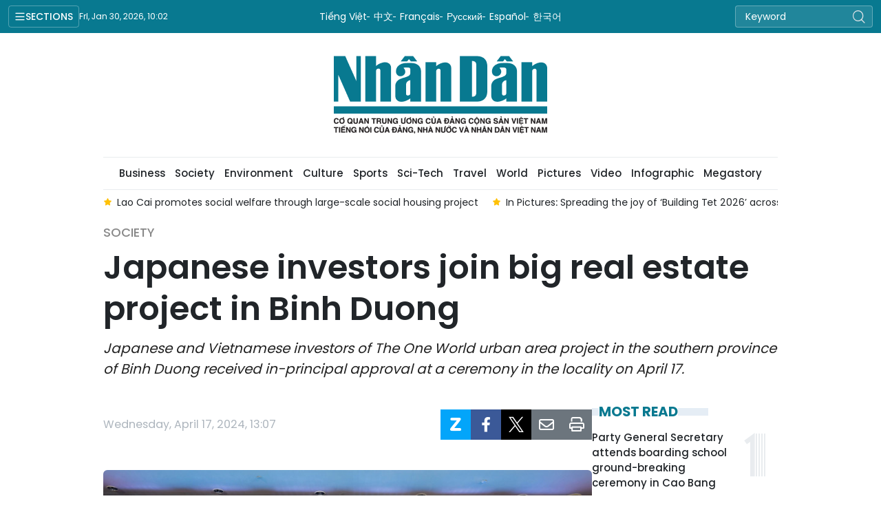

--- FILE ---
content_type: text/html;charset=utf-8
request_url: https://en.nhandan.vn/japanese-investors-join-big-real-estate-project-in-binh-duong-post134927.html
body_size: 15524
content:
<!DOCTYPE html> <html lang="en" class="languages en"> <head> <title>Japanese investors join big real estate project in Binh Duong | Nhan Dan Online</title> <meta name="description" content="Japanese and Vietnamese investors of The One World urban area project in the southern province of Binh Duong received in-principal approval at a ceremony in the locality on April 17."/> <meta name="keywords" content=""/> <meta name="news_keywords" content=""/> <meta http-equiv="Content-Type" content="text/html; charset=utf-8" /> <meta http-equiv="X-UA-Compatible" content="IE=edge"/> <meta http-equiv="refresh" content="1800" /> <meta name="revisit-after" content="1 days" /> <meta name="viewport" content="width=device-width, initial-scale=1"> <meta http-equiv="content-language" content="vi" /> <meta name="format-detection" content="telephone=no"/> <meta name="format-detection" content="address=no"/> <meta name="apple-mobile-web-app-capable" content="yes"> <meta name="apple-mobile-web-app-status-bar-style" content="black"> <meta name="apple-mobile-web-app-title" content="Nhan Dan Online"/> <meta name="referrer" content="no-referrer-when-downgrade"/> <link rel="shortcut icon" href="https://cdn.nhandan.vn/assets/web/styles/img/favicon.ico" type="image/x-icon" /> <link rel="preconnect" href="https://en-cdn.nhandan.vn"/> <link rel="dns-prefetch" href="https://en-cdn.nhandan.vn"/> <link rel="preconnect" href="//www.google-analytics.com" /> <link rel="preconnect" href="//www.googletagmanager.com" /> <link rel="preconnect" href="//stc.za.zaloapp.com" /> <link rel="preconnect" href="//fonts.googleapis.com" /> <link rel="preconnect" href="//pagead2.googlesyndication.com"/> <link rel="preconnect" href="//tpc.googlesyndication.com"/> <link rel="preconnect" href="//securepubads.g.doubleclick.net"/> <link rel="preconnect" href="//accounts.google.com"/> <link rel="preconnect" href="//adservice.google.com"/> <link rel="preconnect" href="//adservice.google.com.vn"/> <link rel="preconnect" href="//www.googletagservices.com"/> <link rel="preconnect" href="//partner.googleadservices.com"/> <link rel="preconnect" href="//tpc.googlesyndication.com"/> <link rel="preconnect" href="//za.zdn.vn"/> <link rel="preconnect" href="//sp.zalo.me"/> <link rel="preconnect" href="//connect.facebook.net"/> <link rel="preconnect" href="//www.facebook.com"/> <link rel="dns-prefetch" href="//www.google-analytics.com" /> <link rel="dns-prefetch" href="//www.googletagmanager.com" /> <link rel="dns-prefetch" href="//stc.za.zaloapp.com" /> <link rel="dns-prefetch" href="//fonts.googleapis.com" /> <link rel="dns-prefetch" href="//pagead2.googlesyndication.com"/> <link rel="dns-prefetch" href="//tpc.googlesyndication.com"/> <link rel="dns-prefetch" href="//securepubads.g.doubleclick.net"/> <link rel="dns-prefetch" href="//accounts.google.com"/> <link rel="dns-prefetch" href="//adservice.google.com"/> <link rel="dns-prefetch" href="//adservice.google.com.vn"/> <link rel="dns-prefetch" href="//www.googletagservices.com"/> <link rel="dns-prefetch" href="//partner.googleadservices.com"/> <link rel="dns-prefetch" href="//tpc.googlesyndication.com"/> <link rel="dns-prefetch" href="//za.zdn.vn"/> <link rel="dns-prefetch" href="//sp.zalo.me"/> <link rel="dns-prefetch" href="//connect.facebook.net"/> <link rel="dns-prefetch" href="//www.facebook.com"/> <link rel="dns-prefetch" href="//graph.facebook.com"/> <link rel="dns-prefetch" href="//static.xx.fbcdn.net"/> <link rel="dns-prefetch" href="//staticxx.facebook.com"/> <script> var cmsConfig = { domainDesktop: 'https://en.nhandan.vn', domainMobile: 'https://en.nhandan.vn', domainApi: 'https://en-api.nhandan.vn', domainStatic: 'https://en-cdn.nhandan.vn', domainLog: 'https://en-log.nhandan.vn', googleAnalytics: 'G-1CB1ZMN7J4,UA-88665205-1', siteId: 0, pageType: 1, objectId: 134927, adsZone: 3, adsLazy: true, antiAdblock: true, }; if (window.location.protocol !== 'https:' && window.location.hostname.indexOf('nhandan.vn') !== -1) { window.location = 'https://' + window.location.hostname + window.location.pathname + window.location.hash; } var USER_AGENT=window.navigator&&window.navigator.userAgent||"",IS_MOBILE=/Android|webOS|iPhone|iPod|BlackBerry|Windows Phone|IEMobile|Mobile Safari|Opera Mini/i.test(USER_AGENT),IS_REDIRECT=!1;function setCookie(e,o,i){var n=new Date,i=(n.setTime(n.getTime()+24*i*60*60*1e3),"expires="+n.toUTCString());document.cookie=e+"="+o+"; "+i+";path=/;"}function getCookie(e){var o=document.cookie.indexOf(e+"="),i=o+e.length+1;return!o&&e!==document.cookie.substring(0,e.length)||-1===o?null:(-1===(e=document.cookie.indexOf(";",i))&&(e=document.cookie.length),unescape(document.cookie.substring(i,e)))}IS_MOBILE&&getCookie("isDesktop")&&(setCookie("isDesktop",1,-1),window.location=window.location.pathname+window.location.search,IS_REDIRECT=!0); </script> <script> if(USER_AGENT && USER_AGENT.indexOf("facebot") <= 0 && USER_AGENT.indexOf("facebookexternalhit") <= 0) { var query = ''; var hash = ''; if (window.location.search) query = window.location.search; if (window.location.hash) hash = window.location.hash; var canonicalUrl = 'https://en.nhandan.vn/japanese-investors-join-big-real-estate-project-in-binh-duong-post134927.html' + query + hash ; var curUrl = decodeURIComponent(window.location.href); if(!location.port && curUrl != canonicalUrl){ window.location.replace(canonicalUrl); } } </script> <meta name="author" content="Nhan Dan Online" /> <meta name="copyright" content="Copyright © 2026 by Nhan Dan Online" /> <meta name="RATING" content="GENERAL" /> <meta name="GENERATOR" content="Nhan Dan Online" /> <meta content="Nhan Dan Online" itemprop="sourceOrganization" name="source"/> <meta content="news" itemprop="genre" name="medium"/> <meta name="robots" content="noarchive, max-image-preview:large, index, follow" /> <meta name="GOOGLEBOT" content="noarchive, max-image-preview:large, index, follow" /> <link rel="canonical" href="https://en.nhandan.vn/japanese-investors-join-big-real-estate-project-in-binh-duong-post134927.html" /> <meta property="og:site_name" content="Nhan Dan Online"/> <meta property="og:rich_attachment" content="true"/> <meta property="og:type" content="article"/> <meta property="og:url" content="https://en.nhandan.vn/japanese-investors-join-big-real-estate-project-in-binh-duong-post134927.html"/> <meta property="og:image" content="https://en-cdn.nhandan.vn/images/[base64]/kim-oanh-group-ky-ket-hop-tac-dau-tu-voi-3-doi-tac-cua-nhat-5934.jpg.webp"/> <meta property="og:image:width" content="1200"/> <meta property="og:image:height" content="630"/> <meta property="og:title" content="Japanese investors join big real estate project in Binh Duong"/> <meta property="og:description" content="Japanese and Vietnamese investors of The One World urban area project in the southern province of Binh Duong received in-principal approval at a ceremony in the locality on April 17."/> <meta name="twitter:card" value="summary"/> <meta name="twitter:url" content="https://en.nhandan.vn/japanese-investors-join-big-real-estate-project-in-binh-duong-post134927.html"/> <meta name="twitter:title" content="Japanese investors join big real estate project in Binh Duong"/> <meta name="twitter:description" content="Japanese and Vietnamese investors of The One World urban area project in the southern province of Binh Duong received in-principal approval at a ceremony in the locality on April 17."/> <meta name="twitter:image" content="https://en-cdn.nhandan.vn/images/[base64]/kim-oanh-group-ky-ket-hop-tac-dau-tu-voi-3-doi-tac-cua-nhat-5934.jpg.webp"/> <meta name="twitter:site" content="@Nhan Dan Online"/> <meta name="twitter:creator" content="@Nhan Dan Online"/> <meta property="article:publisher" content="https://www.facebook.com/nhandandientutiengviet" /> <meta property="article:tag" content="''"/> <meta property="article:section" content="Business,Society" /> <meta property="article:published_time" content="2024-04-17T20:07:11+07:00"/> <meta property="article:modified_time" content="2024-04-17T23:06:35+07:00"/> <script type="application/ld+json"> { "@context": "http://schema.org", "@type": "Organization", "name": "Nhan Dan Online", "url": "https://en.nhandan.vn", "logo": "https://en-cdn.nhandan.vn/assets/web/styles/img/logo.png", "foundingDate": "1951", "founders": [ { "@type": "Person", "name": "Cơ quan Trung ương của Đảng Cộng sản Việt Nam, Tiếng nói của Đảng, Nhà nước và nhân dân Việt Nam" } ], "address": [ { "@type": "PostalAddress", "streetAddress": "71 Hàng Trống, Hà Nội", "addressLocality": "Hà Nội City", "addressRegion": "Northeast", "postalCode": "100000", "addressCountry": "VNM" } ], "contactPoint": [ { "@type": "ContactPoint", "telephone": "+84-243-825-4231", "contactType": "customer service" }, { "@type": "ContactPoint", "telephone": "+84-243-825-4232", "contactType": "customer service" } ], "sameAs": ["https://www.facebook.com/nhandandientutiengviet", "https://www.youtube.com/@radionhandan", "https://www.youtube.com/@baonhandanmedia"] } </script> <script type="application/ld+json"> { "@context" : "https://schema.org", "@type" : "WebSite", "name": "Nhan Dan Online", "url": "https://en.nhandan.vn", "alternateName" : "Báo Nhân Dân, Cơ quan của Cơ quan Trung ương của Đảng Cộng sản Việt Nam, Tiếng nói của Đảng, Nhà nước và nhân dân Việt Nam", "potentialAction": { "@type": "SearchAction", "target": { "@type": "EntryPoint", "urlTemplate": "https://en.nhandan.vn/search/?q={search_term_string}" }, "query-input": "required name=search_term_string" } } </script> <script type="application/ld+json"> { "@context":"http://schema.org", "@type":"BreadcrumbList", "itemListElement":[ { "@type":"ListItem", "position":1, "item":{ "@id":"https://en.nhandan.vn/society/", "name":"Society" } } ] } </script> <script type="application/ld+json"> { "@context": "http://schema.org", "@type": "NewsArticle", "mainEntityOfPage":{ "@type":"WebPage", "@id":"https://en.nhandan.vn/japanese-investors-join-big-real-estate-project-in-binh-duong-post134927.html" }, "headline": "Japanese investors join big real estate project in Binh Duong", "description": "Japanese and Vietnamese investors of The One World urban area project in the southern province of Binh Duong received in-principal approval at a ceremony in the locality on April 17.", "image": { "@type": "ImageObject", "url": "https://en-cdn.nhandan.vn/images/[base64]/kim-oanh-group-ky-ket-hop-tac-dau-tu-voi-3-doi-tac-cua-nhat-5934.jpg.webp", "width" : 1200, "height" : 675 }, "datePublished": "2024-04-17T20:07:11+07:00", "dateModified": "2024-04-17T23:06:35+07:00", "author": { "@type": "Person", "name": "" }, "publisher": { "@type": "Organization", "name": "Nhan Dan Online", "logo": { "@type": "ImageObject", "url": "https://en-cdn.nhandan.vn/assets/web/styles/img/logo.png" } } } </script> <link rel="preload" href="https://en-cdn.nhandan.vn/assets/web/styles/css/main.min-1.0.21.css" as="style"> <link rel="preload" href="https://en-cdn.nhandan.vn/assets/web/js/main.min-1.0.17.js" as="script"> <link rel="preload" href="https://en-cdn.nhandan.vn/assets/web/js/detail.min-1.0.7.js" as="script"> <link id="cms-style" rel="stylesheet" href="https://en-cdn.nhandan.vn/assets/web/styles/css/main.min-1.0.21.css"> <script type="text/javascript"> var _metaOgUrl = 'https://en.nhandan.vn/japanese-investors-join-big-real-estate-project-in-binh-duong-post134927.html'; var page_title = document.title; var tracked_url = window.location.pathname + window.location.search + window.location.hash; var cate_path = 'society'; if (cate_path.length > 0) { tracked_url = "/" + cate_path + tracked_url; } </script> <script async="" src="https://www.googletagmanager.com/gtag/js?id=G-1CB1ZMN7J4"></script> <script> window.dataLayer = window.dataLayer || []; function gtag(){dataLayer.push(arguments);} gtag('js', new Date()); gtag('config', 'G-1CB1ZMN7J4', {page_path: tracked_url}); gtag('config', 'UA-88665205-1', {page_path: tracked_url}); </script> <script>window.dataLayer = window.dataLayer || [];dataLayer.push({'pageCategory': '/society'});</script> <script> window.dataLayer = window.dataLayer || []; dataLayer.push({ 'event': 'Pageview', 'articleId': '134927', 'articleTitle': 'Japanese investors join big real estate project in Binh Duong', 'articleCategory': 'Business,Society', 'articleAlowAds': true, 'articleType': 'detail\-normal', 'articlePublishDate': '2024-04-17T20:07:11+07:00', 'articleThumbnail': 'https://en-cdn.nhandan.vn/images/[base64]/kim-oanh-group-ky-ket-hop-tac-dau-tu-voi-3-doi-tac-cua-nhat-5934.jpg.webp', 'articleShortUrl': 'https://en.nhandan.vn/japanese-investors-join-big-real-estate-project-in-binh-duong-post134927.html', 'articleFullUrl': 'https://en.nhandan.vn/japanese-investors-join-big-real-estate-project-in-binh-duong-post134927.html', }); </script> <script type='text/javascript'> gtag('event', 'article_page',{ 'articleId': '134927', 'articleTitle': 'Japanese investors join big real estate project in Binh Duong', 'articleCategory': 'Business,Society', 'articleAlowAds': true, 'articleType': 'detail\-normal', 'articlePublishDate': '2024-04-17T20:07:11+07:00', 'articleThumbnail': 'https://en-cdn.nhandan.vn/images/[base64]/kim-oanh-group-ky-ket-hop-tac-dau-tu-voi-3-doi-tac-cua-nhat-5934.jpg.webp', 'articleShortUrl': 'https://en.nhandan.vn/japanese-investors-join-big-real-estate-project-in-binh-duong-post134927.html', 'articleFullUrl': 'https://en.nhandan.vn/japanese-investors-join-big-real-estate-project-in-binh-duong-post134927.html', }); </script> <script type="text/javascript"> (function() { var _sf_async_config = window._sf_async_config = (window._sf_async_config || {}); _sf_async_config.uid = 66981; _sf_async_config.domain = 'nhandan.vn'; _sf_async_config.flickerControl = false; _sf_async_config.useCanonical = true; _sf_async_config.useCanonicalDomain = true; _sf_async_config.sections = 'Business,Society'; _sf_async_config.authors = ''; function loadChartbeat() { var e = document.createElement('script'); var n = document.getElementsByTagName('script')[0]; e.type = 'text/javascript'; e.async = true; e.src = '//static.chartbeat.com/js/chartbeat.js';; n.parentNode.insertBefore(e, n); } loadChartbeat(); })(); </script> <script async src="//static.chartbeat.com/js/chartbeat_mab.js"></script> <script async src="https://sp.zalo.me/plugins/sdk.js"></script> </head> <body class="detail-normal"> <div id="sdaWeb_SdaMasthead" class="rennab rennab-top" data-platform="1" data-position="Web_SdaMasthead" style="display:none"> </div> <header class="site-header"> <div class="topnav"> <p class="menu">Sections</p> <time class="time" id="today"></time> <a href="/" class="logo" title="Nhan Dan Online">Nhan Dan Online</a> <div class="language"> <a href="https://nhandan.vn/" target="_blank" title="Tiếng Việt">Tiếng Việt</a> <a href="https://cn.nhandan.vn" target="_blank" title="中文">中文</a> <a href="https://fr.nhandan.vn" target="_blank" title="Français">Français</a> <a href="https://ru.nhandan.vn" target="_blank" title="Русский">Русский</a> <a href="https://es.nhandan.vn" target="_blank" title="Español">Español</a> <a href="https://kr.nhandan.vn" target="_blank" title="한국어">한국어</a> </div> <div class="search-form"> <input class="txtsearch" placeholder="Keyword"/> <i class="ic-search btn_search"></i> </div> </div> <div class="navigation"> <div class="wrapper"> <ul class="menu"> <li> <a class="" href="https://en.nhandan.vn/politics/" title="Politics">Politics</a> <i class="ic-right"></i> <ul class="sub-menu"> <li> <a href="https://en.nhandan.vn/domestic/" title="Domestic">Domestic</a> </li> <li> <a href="https://en.nhandan.vn/vietnam-world/" title="Viet Nam &amp; World">Viet Nam &amp; World</a> </li> <li> <a href="https://en.nhandan.vn/overseas-vietnamese/" title="Overseas Vietnamese">Overseas Vietnamese</a> </li> </ul> </li> <li> <a class="" href="https://en.nhandan.vn/opinions/" title="Opinions">Opinions</a> <i class="ic-right"></i> <ul class="sub-menu"> <li> <a href="https://en.nhandan.vn/talk/" title="Talk">Talk</a> </li> <li> <a href="https://en.nhandan.vn/editorial/" title="Editorial">Editorial</a> </li> </ul> </li> <li> <a class="" href="https://en.nhandan.vn/business/" title="Business">Business</a> <i class="ic-right"></i> <ul class="sub-menu"> <li> <a href="https://en.nhandan.vn/policy/" title="Policy">Policy</a> </li> <li> <a href="https://en.nhandan.vn/market/" title="Market">Market</a> </li> </ul> </li> <li> <a class="active" href="https://en.nhandan.vn/society/" title="Society">Society</a> <i class="ic-right"></i> <ul class="sub-menu"> <li> <a href="https://en.nhandan.vn/education/" title="Education">Education</a> </li> <li> <a href="https://en.nhandan.vn/health/" title="Health">Health</a> </li> </ul> </li> <li> <a class="" href="https://en.nhandan.vn/environment/" title="Environment">Environment</a> </li> <li> <a class="" href="https://en.nhandan.vn/culture/" title="Culture">Culture</a> <i class="ic-right"></i> <ul class="sub-menu"> <li> <a href="https://en.nhandan.vn/cutural-exchange/" title="Cutural Exchange">Cutural Exchange</a> </li> <li> <a href="https://en.nhandan.vn/lifestyle/" title="Lifestyle">Lifestyle</a> </li> <li> <a href="https://en.nhandan.vn/features/" title="Features">Features</a> </li> </ul> </li> <li> <a class="" href="https://en.nhandan.vn/sports/" title="Sports">Sports</a> <i class="ic-right"></i> <ul class="sub-menu"> <li> <a href="https://en.nhandan.vn/events/" title="Events">Events</a> </li> <li> <a href="https://en.nhandan.vn/personalities/" title="Personalities">Personalities</a> </li> </ul> </li> <li> <a class="" href="https://en.nhandan.vn/sci-tech/" title="Sci-Tech">Sci-Tech</a> <i class="ic-right"></i> <ul class="sub-menu"> <li> <a href="https://en.nhandan.vn/science/" title="Science">Science</a> </li> <li> <a href="https://en.nhandan.vn/technology/" title="Technology">Technology</a> </li> </ul> </li> <li> <a class="" href="https://en.nhandan.vn/travel/" title="Travel">Travel</a> <i class="ic-right"></i> <ul class="sub-menu"> <li> <a href="https://en.nhandan.vn/destination/" title="Destination">Destination</a> </li> <li> <a href="https://en.nhandan.vn/food/" title="Food">Food</a> </li> </ul> </li> <li> <a class="" href="https://en.nhandan.vn/world/" title="World">World</a> <i class="ic-right"></i> <ul class="sub-menu"> <li> <a href="https://en.nhandan.vn/commentary/" title="Commentary">Commentary</a> </li> <li> <a href="https://en.nhandan.vn/asean/" title="ASEAN">ASEAN</a> </li> </ul> </li> <li> <a class="" href="https://en.nhandan.vn/pictures/" title="Pictures">Pictures</a> </li> <li> <a class="" href="https://en.nhandan.vn/video/" title="Video">Video</a> </li> <li> <a class="" href="https://en.nhandan.vn/infographic/" title="Infographic">Infographic</a> </li> <li> <a class="" href="https://en.nhandan.vn/mega-story/" title="Megastory">Megastory</a> </li> <li> <a class="" href="https://en.nhandan.vn/vietnamese-national-brands/" title="Vietnamese National Brands">Vietnamese National Brands</a> </li> <li> <a href="/about-us.html" title="About Us">About Us</a> </li> </ul> </div> </div> <a class="nhandan-logo" href="/" title="Nhan Dan Online">Nhan Dan Online</a> <div class="wrapper-menu"> <ul class="menu container"> <li><a href="/" title="Home"><i class="ic-home"></i></a></li> <li> <a class="" href="https://en.nhandan.vn/politics/" title="Politics">Politics</a> <ul class="sub-menu"> <li> <a href="https://en.nhandan.vn/domestic/" title="Domestic">Domestic</a> </li> <li> <a href="https://en.nhandan.vn/vietnam-world/" title="Viet Nam &amp; World">Viet Nam &amp; World</a> </li> <li> <a href="https://en.nhandan.vn/overseas-vietnamese/" title="Overseas Vietnamese">Overseas Vietnamese</a> </li> </ul> </li> <li> <a class="" href="https://en.nhandan.vn/opinions/" title="Opinions">Opinions</a> <ul class="sub-menu"> <li> <a href="https://en.nhandan.vn/editorial/" title="Editorial">Editorial</a> </li> <li> <a href="https://en.nhandan.vn/talk/" title="Talk">Talk</a> </li> </ul> </li> <li> <a class="" href="https://en.nhandan.vn/business/" title="Business">Business</a> <ul class="sub-menu"> <li> <a href="https://en.nhandan.vn/policy/" title="Policy">Policy</a> </li> <li> <a href="https://en.nhandan.vn/market/" title="Market">Market</a> </li> </ul> </li> <li> <a class="active" href="https://en.nhandan.vn/society/" title="Society">Society</a> <ul class="sub-menu"> <li> <a href="https://en.nhandan.vn/education/" title="Education">Education</a> </li> <li> <a href="https://en.nhandan.vn/health/" title="Health">Health</a> </li> </ul> </li> <li> <a class="" href="https://en.nhandan.vn/environment/" title="Environment">Environment</a> </li> <li> <a class="" href="https://en.nhandan.vn/culture/" title="Culture">Culture</a> <ul class="sub-menu"> <li> <a href="https://en.nhandan.vn/cutural-exchange/" title="Cutural Exchange">Cutural Exchange</a> </li> <li> <a href="https://en.nhandan.vn/lifestyle/" title="Lifestyle">Lifestyle</a> </li> <li> <a href="https://en.nhandan.vn/features/" title="Features">Features</a> </li> </ul> </li> <li> <a class="" href="https://en.nhandan.vn/sports/" title="Sports">Sports</a> <ul class="sub-menu"> <li> <a href="https://en.nhandan.vn/events/" title="Events">Events</a> </li> <li> <a href="https://en.nhandan.vn/personalities/" title="Personalities">Personalities</a> </li> </ul> </li> <li> <a class="" href="https://en.nhandan.vn/sci-tech/" title="Sci-Tech">Sci-Tech</a> <ul class="sub-menu"> <li> <a href="https://en.nhandan.vn/science/" title="Science">Science</a> </li> <li> <a href="https://en.nhandan.vn/technology/" title="Technology">Technology</a> </li> </ul> </li> <li> <a class="" href="https://en.nhandan.vn/travel/" title="Travel">Travel</a> <ul class="sub-menu"> <li> <a href="https://en.nhandan.vn/destination/" title="Destination">Destination</a> </li> <li> <a href="https://en.nhandan.vn/food/" title="Food">Food</a> </li> </ul> </li> <li> <a class="" href="https://en.nhandan.vn/world/" title="World">World</a> <ul class="sub-menu"> <li> <a href="https://en.nhandan.vn/commentary/" title="Commentary">Commentary</a> </li> <li> <a href="https://en.nhandan.vn/asean/" title="ASEAN">ASEAN</a> </li> </ul> </li> <li> <a class="" href="https://en.nhandan.vn/pictures/" title="Pictures">Pictures</a> </li> <li> <a class="" href="https://en.nhandan.vn/video/" title="Video">Video</a> </li> <li> <a class="" href="https://en.nhandan.vn/infographic/" title="Infographic">Infographic</a> </li> <li> <a class="" href="https://en.nhandan.vn/mega-story/" title="Megastory">Megastory</a> </li> </ul> </div> <div class="container"> <div class="news swiper"> <div class="swiper-wrapper"> <a href="https://en.nhandan.vn/state-president-offers-incense-in-tribute-to-late-party-state-leaders-post158499.html" class="swiper-slide text cms-link" title="State President offers incense in tribute to late Party, State leaders">State President offers incense in tribute to late Party, State leaders</a> <a href="https://en.nhandan.vn/viet-nam-makes-efforts-to-build-equitable-high-quality-effective-and-sustainable-healthcare-system-post158493.html" class="swiper-slide text cms-link" title="Viet Nam makes efforts to build equitable, high-quality, effective and sustainable healthcare system">Viet Nam makes efforts to build equitable, high-quality, effective and sustainable healthcare system</a> <a href="https://en.nhandan.vn/lao-cai-promotes-social-welfare-through-large-scale-social-housing-project-post158463.html" class="swiper-slide text cms-link" title="Lao Cai promotes social welfare through large-scale social housing project">Lao Cai promotes social welfare through large-scale social housing project</a> <a href="https://en.nhandan.vn/in-pictures-spreading-the-joy-of-building-tet-2026-across-construction-sites-in-ha-noi-post158477.html" class="swiper-slide text cms-link" title="In Pictures: Spreading the joy of ‘Building Tet 2026’ across construction sites in Ha Noi">In Pictures: Spreading the joy of ‘Building Tet 2026’ across construction sites in Ha Noi</a> <a href="https://en.nhandan.vn/party-general-secretary-attends-boarding-school-ground-breaking-ceremony-in-cao-bang-post158433.html" class="swiper-slide text cms-link" title="Party General Secretary attends boarding school ground-breaking ceremony in Cao Bang">Party General Secretary attends boarding school ground-breaking ceremony in Cao Bang</a> </div> </div> </div> </header> <div class="site-body"> <div id="sdaWeb_SdaBackground" class="rennab " data-platform="1" data-position="Web_SdaBackground" style="display:none"> </div> <div class="container"> <div id="sdaWeb_SdaTop" class="rennab " data-platform="1" data-position="Web_SdaTop" style="display:none"> </div> <div class="article"> <div class="breadcrumb breadcrumb-detail"> <h2 class="main"> <a href="https://en.nhandan.vn/society/" title="Society" class="active">Society</a> </h2> </div> <div class="article__header"> <h1 class="article__title cms-title"> Japanese investors join big real estate project in Binh Duong </h1> <div class="article__sapo cms-desc"> Japanese and Vietnamese investors of The One World urban area project in the southern province of Binh Duong received in-principal approval at a ceremony in the locality on April 17. </div> <div id="sdaWeb_SdaArticleAfterSapo" class="rennab " data-platform="1" data-position="Web_SdaArticleAfterSapo" style="display:none"> </div> </div> <div class="col"> <div class="main-col content-col"> <div class="article__meta"> <time class="time" datetime="2024-04-17T20:07:11+07:00" data-time="1713359231" data-format="long">Wednesday, April 17, 2024 20:07</time> <meta class="cms-date" itemprop="datePublished" content="2024-04-17T20:07:11+07:00"> <div class="features article__social"> <a href="javascript:void(0);" class="zalo zalo-share-button" title="Zalo" data-href="https://en.nhandan.vn/japanese-investors-join-big-real-estate-project-in-binh-duong-post134927.html" data-oaid="342066505784138899" data-layout="1" data-color="blue" data-customize="true"> <i class="ic-zalo"></i></a> <a href="javascript:void(0);" class="item fb" data-href="https://en.nhandan.vn/japanese-investors-join-big-real-estate-project-in-binh-duong-post134927.html" data-rel="facebook" title="Facebook"><i class="ic-facebook"></i></a> <a href="javascript:void(0);" class="item twitter" data-href="https://en.nhandan.vn/japanese-investors-join-big-real-estate-project-in-binh-duong-post134927.html" data-rel="twitter" title="Twitter"><i class="ic-twitter"></i></a> <a href="javascript:void(0);" class="mail sendmail" data-href="https://en.nhandan.vn/japanese-investors-join-big-real-estate-project-in-binh-duong-post134927.html" title="Gửi mail"><i class="ic-email"></i></a> <a href="javascript:void(0);" class="print sendprint" title="Print" data-href="/print.html?id=134927"> <i class="ic-print"></i></a> </div> </div> <figure class="article__avatar "> <img class="cms-photo" src="https://en-cdn.nhandan.vn/images/[base64]/kim-oanh-group-ky-ket-hop-tac-dau-tu-voi-3-doi-tac-cua-nhat-5934.jpg" alt="The signing ceremony of cooperation agreement to develop the One World urban area project in Binh Duong province. (Photo: hanoimoi.vn)" cms-photo-caption="The signing ceremony of cooperation agreement to develop the One World urban area project in Binh Duong province. (Photo: hanoimoi.vn)"/> <figcaption>The signing ceremony of cooperation agreement to develop the One World urban area project in Binh Duong province. (Photo: hanoimoi.vn)</figcaption> </figure> <div id="sdaWeb_SdaArticleAfterAvatar" class="rennab " data-platform="1" data-position="Web_SdaArticleAfterAvatar" style="display:none"> </div> <div class="article__body zce-content-body cms-body" itemprop="articleBody"> <p>The over-1-billion-USD project is one of the real estate sector having a clean land fund of nearly 50 ha in Thuan An city, adjacent to Ho Chi Minh City.</p>
<p>Three Japanese companies namely Sumitomo Forestry Group, Kumagai Gumi Co., Ltd, and NTT Urban Development Corporation make up a total of 49% of the shares in the project, while the rest come from their Vietnamese partner - the Kim Oanh Real Estate Group.</p>
<p>The project is divided into six sub-projects. Key facilities including a conference and exhibition centre, an AEON shopping centre, five-star hotels, and an international school will be constructed in advance.</p>
<div class="sda_middle"> <div id="sdaWeb_SdaArticleMiddle" class="rennab fyi" data-platform="1" data-position="Web_SdaArticleMiddle"> </div>
</div>
<p>Japanese Consul General in HCM City Ono Masuo said the development of large-scale urban areas contributes to building a sustainable city and supporting carbon neutrality efforts.</p>
<p>The common goal and also the top priority of these investors is to contribute to realising a prosperous society by providing safe and high-quality housing and jointly developing a large-scale mixed-use shopping centre in Binh Duong, he said.</p>
<div class="sda_middle"> <div id="sdaWeb_SdaArticleMiddle1" class="rennab fyi" data-platform="1" data-position="Web_SdaArticleMiddle1"> </div>
</div>
<p>The project will bring about a sustainable and environmentally friendly business model, creating a prosperous and sustainable future through applying information technology, communication, or advanced environmental technologies, contributing to the locality’s economic development.</p>
<p>Chairman of the provincial People’s Committee Vo Van Minh expressed his belief that the project will help change the urban landscape of Thuan An city and the southern urban area of the province in general.</p> <div class="article__source"> <div class="source"> <span class="name">VNA </span> </div> </div> <div id="sdaWeb_SdaArticleAfterBody" class="rennab " data-platform="1" data-position="Web_SdaArticleAfterBody" style="display:none"> </div> </div> <div class="article-footer"> <div class="related-news"> <h3 class="box-heading"> <span class="title">Related News</span> </h3> <div class="box-content" data-source="related-news"> <article class="story"> <h2 class="story__heading" data-tracking="129212"> <a class=" cms-link" href="https://en.nhandan.vn/binh-duong-hosts-meet-japan-2023-programme-post129212.html" title="Binh Duong hosts Meet Japan 2023 programme"> Binh Duong hosts Meet Japan 2023 programme </a> </h2> </article> <article class="story"> <h2 class="story__heading" data-tracking="126304"> <a class=" cms-link" href="https://en.nhandan.vn/binh-duong-and-japan-cooperate-to-deploy-smart-city-and-industrial-park-applications-post126304.html" title="Binh Duong and Japan cooperate to deploy smart city and industrial park applications"> Binh Duong and Japan cooperate to deploy smart city and industrial park applications </a> </h2> </article> <article class="story"> <h2 class="story__heading" data-tracking="112067"> <a class=" cms-link" href="https://en.nhandan.vn/binh-duong-province-hopes-for-stronger-ties-with-japan-post112067.html" title="Binh Duong province hopes for stronger ties with Japan"> Binh Duong province hopes for stronger ties with Japan </a> </h2> </article> </div> </div> <div id="sdaWeb_SdaArticleAfterRelated" class="rennab " data-platform="1" data-position="Web_SdaArticleAfterRelated" style="display:none"> </div> <div class="article-comment" data-id="134927" data-type="20"></div> <div id="sdaWeb_SdaArticleAfterComment" class="rennab " data-platform="1" data-position="Web_SdaArticleAfterComment" style="display:none"> </div> </div> </div> <div class="sub-col sidebar-right"> <div id="sidebar-top-1"> <div id="sdaWeb_SdaRight1" class="rennab " data-platform="1" data-position="Web_SdaRight1" style="display:none"> </div> <div id="sdaWeb_SdaRight2" class="rennab " data-platform="1" data-position="Web_SdaRight2" style="display:none"> </div> <div class="trending fyi-position"> <div class="box-heading"> <span class="title"> Most Read </span> </div> <div class="box-content" data-source="mostread-news"> <article class="story"> <h4 class="story__heading" data-tracking="158433"> <a class=" cms-link" href="https://en.nhandan.vn/party-general-secretary-attends-boarding-school-ground-breaking-ceremony-in-cao-bang-post158433.html" title="Party General Secretary attends boarding school ground-breaking ceremony in Cao Bang"> Party General Secretary attends boarding school ground-breaking ceremony in Cao Bang </a> </h4> </article> <article class="story"> <h4 class="story__heading" data-tracking="158427"> <a class=" cms-link" href="https://en.nhandan.vn/practical-and-effective-communication-to-widely-disseminate-outcomes-of-the-14th-national-party-congress-post158427.html" title="Practical and effective communication to widely disseminate outcomes of the 14th National Party Congress"> Practical and effective communication to widely disseminate outcomes of the 14th National Party Congress </a> </h4> </article> <article class="story"> <h4 class="story__heading" data-tracking="158393"> <a class=" cms-link" href="https://en.nhandan.vn/viet-nam-moves-towards-mastery-of-stem-cell-and-immune-cell-production-technologies-post158393.html" title="Viet Nam moves towards mastery of stem cell and immune cell production technologies"> Viet Nam moves towards mastery of stem cell and immune cell production technologies </a> </h4> </article> <article class="story"> <h4 class="story__heading" data-tracking="158374"> <a class=" cms-link" href="https://en.nhandan.vn/pm-praises-growing-maturity-resilience-of-quang-ninh-public-servants-post158374.html" title="PM praises growing maturity, resilience of Quang Ninh public servants"> PM praises growing maturity, resilience of Quang Ninh public servants </a> </h4> </article> <article class="story"> <h4 class="story__heading" data-tracking="158416"> <a class=" cms-link" href="https://en.nhandan.vn/building-a-revolutionary-regular-elite-and-modern-peoples-army-and-public-security-force-post158416.html" title="Building a revolutionary, regular, elite and modern People’s Army and Public Security Force"> Building a revolutionary, regular, elite and modern People’s Army and Public Security Force </a> </h4> </article> </div> </div> <div class="top-stories fyi-position"> <div class="box-heading"> <span class="title">Latest News</span> </div> <div class="box-content" data-source="latest-news"> <article class="story"> <time class="time" datetime="2026-01-30T12:02:41+07:00" data-time="1769749361"> Friday, January 30, 2026 12:02 </time> <h2 class="story__heading" data-tracking="158499"> <a class=" cms-link" href="https://en.nhandan.vn/state-president-offers-incense-in-tribute-to-late-party-state-leaders-post158499.html" title="State President offers incense in tribute to late Party, State leaders"> State President offers incense in tribute to late Party, State leaders </a> </h2> <div class="story__summary story__shorten"> <p>State President Luong Cuong on January 30 paid pre-Tet visits to the families of late Party and State leaders and offered incense in tribute to former Party General Secretaries Le Kha Phieu and Nguyen Phu Trong, and former State Presidents Tran Duc Luong and Tran Dai Quang.</p> </div> </article> <article class="story"> <time class="time" datetime="2026-01-30T09:44:54+07:00" data-time="1769741094"> Friday, January 30, 2026 09:44 </time> <h2 class="story__heading" data-tracking="158493"> <a class=" cms-link" href="https://en.nhandan.vn/viet-nam-makes-efforts-to-build-equitable-high-quality-effective-and-sustainable-healthcare-system-post158493.html" title="Viet Nam makes efforts to build equitable, high-quality, effective and sustainable healthcare system"> Viet Nam makes efforts to build equitable, high-quality, effective and sustainable healthcare system </a> </h2> </article> <article class="story"> <time class="time" datetime="2026-01-29T16:43:04+07:00" data-time="1769679784"> Thursday, January 29, 2026 16:43 </time> <h2 class="story__heading" data-tracking="158463"> <a class=" cms-link" href="https://en.nhandan.vn/lao-cai-promotes-social-welfare-through-large-scale-social-housing-project-post158463.html" title="Lao Cai promotes social welfare through large-scale social housing project"> Lao Cai promotes social welfare through large-scale social housing project </a> </h2> </article> <article class="story"> <time class="time" datetime="2026-01-29T15:26:00+07:00" data-time="1769675160"> Thursday, January 29, 2026 15:26 </time> <h2 class="story__heading" data-tracking="158477"> <a class=" cms-link" href="https://en.nhandan.vn/in-pictures-spreading-the-joy-of-building-tet-2026-across-construction-sites-in-ha-noi-post158477.html" title="In Pictures: Spreading the joy of ‘Building Tet 2026’ across construction sites in Ha Noi"> In Pictures: Spreading the joy of ‘Building Tet 2026’ across construction sites in Ha Noi </a> </h2> </article> <article class="story"> <time class="time" datetime="2026-01-28T21:42:13+07:00" data-time="1769611333"> Wednesday, January 28, 2026 21:42 </time> <h2 class="story__heading" data-tracking="158433"> <a class=" cms-link" href="https://en.nhandan.vn/party-general-secretary-attends-boarding-school-ground-breaking-ceremony-in-cao-bang-post158433.html" title="Party General Secretary attends boarding school ground-breaking ceremony in Cao Bang"> Party General Secretary attends boarding school ground-breaking ceremony in Cao Bang </a> </h2> </article> </div> </div> <div id="sdaWeb_SdaRight3" class="rennab " data-platform="1" data-position="Web_SdaRight3" style="display:none"> </div> <div id="sdaWeb_SdaRight4" class="rennab " data-platform="1" data-position="Web_SdaRight4" style="display:none"> </div> </div><div id="sidebar-sticky-1"> <div id="sdaWeb_SdaRightSticky" class="rennab " data-platform="1" data-position="Web_SdaRightSticky" style="display:none"> </div> </div> </div> </div> </div> <div class="many-pack decor-top"> <h3 class="box-heading"> <a href="https://en.nhandan.vn/society/" title="Society" class="title"> You May Also Like </a> </h3> <div class="box-content content-list" data-source="recommendation-3"> <article class="story"> <figure class="story__thumb"> <a class="cms-link" href="https://en.nhandan.vn/state-president-offers-incense-in-tribute-to-late-party-state-leaders-post158499.html" title="State President offers incense in tribute to late Party, State leaders"> <img class="lazyload" src="[data-uri]" data-src="https://en-cdn.nhandan.vn/images/8f440db7b9bfe62cb5397a6750a8b01b947af2ade1f54d14ef644db9bf6da0420f2db19c31ad99a6d0bb09ab6372846d65223a3f6b57e58cdec687e2dfda9630/chu-tich-nuoc.jpg.webp" data-srcset="https://en-cdn.nhandan.vn/images/8f440db7b9bfe62cb5397a6750a8b01b947af2ade1f54d14ef644db9bf6da0420f2db19c31ad99a6d0bb09ab6372846d65223a3f6b57e58cdec687e2dfda9630/chu-tich-nuoc.jpg.webp 1x, https://en-cdn.nhandan.vn/images/354d6311bfe62b1ea48e75cb5acd82c9947af2ade1f54d14ef644db9bf6da0420f2db19c31ad99a6d0bb09ab6372846d65223a3f6b57e58cdec687e2dfda9630/chu-tich-nuoc.jpg.webp 2x" alt="State President Luong Cuong offers incense in tribute to late State President Tran Duc Luong. (Photo: VNA)"> <noscript><img src="https://en-cdn.nhandan.vn/images/8f440db7b9bfe62cb5397a6750a8b01b947af2ade1f54d14ef644db9bf6da0420f2db19c31ad99a6d0bb09ab6372846d65223a3f6b57e58cdec687e2dfda9630/chu-tich-nuoc.jpg.webp" srcset="https://en-cdn.nhandan.vn/images/8f440db7b9bfe62cb5397a6750a8b01b947af2ade1f54d14ef644db9bf6da0420f2db19c31ad99a6d0bb09ab6372846d65223a3f6b57e58cdec687e2dfda9630/chu-tich-nuoc.jpg.webp 1x, https://en-cdn.nhandan.vn/images/354d6311bfe62b1ea48e75cb5acd82c9947af2ade1f54d14ef644db9bf6da0420f2db19c31ad99a6d0bb09ab6372846d65223a3f6b57e58cdec687e2dfda9630/chu-tich-nuoc.jpg.webp 2x" alt="State President Luong Cuong offers incense in tribute to late State President Tran Duc Luong. (Photo: VNA)" class="image-fallback"></noscript> </a> </figure> <h2 class="story__heading" data-tracking="158499"> <a class=" cms-link" href="https://en.nhandan.vn/state-president-offers-incense-in-tribute-to-late-party-state-leaders-post158499.html" title="State President offers incense in tribute to late Party, State leaders"> State President offers incense in tribute to late Party, State leaders </a> </h2> </article> <article class="story"> <figure class="story__thumb"> <a class="cms-link" href="https://en.nhandan.vn/viet-nam-makes-efforts-to-build-equitable-high-quality-effective-and-sustainable-healthcare-system-post158493.html" title="Viet Nam makes efforts to build equitable, high-quality, effective and sustainable healthcare system"> <img class="lazyload" src="[data-uri]" data-src="https://en-cdn.nhandan.vn/images/f1d40292161293ec0cfc54f6f7bc133aab3a2ed1c8346d9a429e91dd250ef801a76c9d38c7152a325817fbc5649b7d879d934bcec5f51164ec2da6a78466147d/yte-9510.jpg.webp" data-srcset="https://en-cdn.nhandan.vn/images/f1d40292161293ec0cfc54f6f7bc133aab3a2ed1c8346d9a429e91dd250ef801a76c9d38c7152a325817fbc5649b7d879d934bcec5f51164ec2da6a78466147d/yte-9510.jpg.webp 1x, https://en-cdn.nhandan.vn/images/1e487a5b2117ef5ed6a75a57f6551720ab3a2ed1c8346d9a429e91dd250ef801a76c9d38c7152a325817fbc5649b7d879d934bcec5f51164ec2da6a78466147d/yte-9510.jpg.webp 2x" alt="A physician at Viet Duc Friendship Hospital examines a 105-year-old patient. (Photo: NDO)"> <noscript><img src="https://en-cdn.nhandan.vn/images/f1d40292161293ec0cfc54f6f7bc133aab3a2ed1c8346d9a429e91dd250ef801a76c9d38c7152a325817fbc5649b7d879d934bcec5f51164ec2da6a78466147d/yte-9510.jpg.webp" srcset="https://en-cdn.nhandan.vn/images/f1d40292161293ec0cfc54f6f7bc133aab3a2ed1c8346d9a429e91dd250ef801a76c9d38c7152a325817fbc5649b7d879d934bcec5f51164ec2da6a78466147d/yte-9510.jpg.webp 1x, https://en-cdn.nhandan.vn/images/1e487a5b2117ef5ed6a75a57f6551720ab3a2ed1c8346d9a429e91dd250ef801a76c9d38c7152a325817fbc5649b7d879d934bcec5f51164ec2da6a78466147d/yte-9510.jpg.webp 2x" alt="A physician at Viet Duc Friendship Hospital examines a 105-year-old patient. (Photo: NDO)" class="image-fallback"></noscript> </a> </figure> <h2 class="story__heading" data-tracking="158493"> <a class=" cms-link" href="https://en.nhandan.vn/viet-nam-makes-efforts-to-build-equitable-high-quality-effective-and-sustainable-healthcare-system-post158493.html" title="Viet Nam makes efforts to build equitable, high-quality, effective and sustainable healthcare system"> Viet Nam makes efforts to build equitable, high-quality, effective and sustainable healthcare system </a> </h2> </article> <article class="story"> <figure class="story__thumb"> <a class="cms-link" href="https://en.nhandan.vn/lao-cai-promotes-social-welfare-through-large-scale-social-housing-project-post158463.html" title="Lao Cai promotes social welfare through large-scale social housing project"> <img class="lazyload" src="[data-uri]" data-src="https://en-cdn.nhandan.vn/images/8b72f17105e113e16176e57c1487e981e868d383036aa41bbe93de6d9884d85d2dc51f28db9542d8e3a05f64b3e5e83f6ae70becd9f49b834a8b9195e077c25b/noxh-sp-7725.jpg.webp" data-srcset="https://en-cdn.nhandan.vn/images/8b72f17105e113e16176e57c1487e981e868d383036aa41bbe93de6d9884d85d2dc51f28db9542d8e3a05f64b3e5e83f6ae70becd9f49b834a8b9195e077c25b/noxh-sp-7725.jpg.webp 1x, https://en-cdn.nhandan.vn/images/860c103d0dfeaa5c408ca8f0b9bfc7a9e868d383036aa41bbe93de6d9884d85d2dc51f28db9542d8e3a05f64b3e5e83f6ae70becd9f49b834a8b9195e077c25b/noxh-sp-7725.jpg.webp 2x" alt="The rendering of the Sa Pa Social Housing Project in Lao Cai Province."> <noscript><img src="https://en-cdn.nhandan.vn/images/8b72f17105e113e16176e57c1487e981e868d383036aa41bbe93de6d9884d85d2dc51f28db9542d8e3a05f64b3e5e83f6ae70becd9f49b834a8b9195e077c25b/noxh-sp-7725.jpg.webp" srcset="https://en-cdn.nhandan.vn/images/8b72f17105e113e16176e57c1487e981e868d383036aa41bbe93de6d9884d85d2dc51f28db9542d8e3a05f64b3e5e83f6ae70becd9f49b834a8b9195e077c25b/noxh-sp-7725.jpg.webp 1x, https://en-cdn.nhandan.vn/images/860c103d0dfeaa5c408ca8f0b9bfc7a9e868d383036aa41bbe93de6d9884d85d2dc51f28db9542d8e3a05f64b3e5e83f6ae70becd9f49b834a8b9195e077c25b/noxh-sp-7725.jpg.webp 2x" alt="The rendering of the Sa Pa Social Housing Project in Lao Cai Province." class="image-fallback"></noscript> </a> </figure> <h2 class="story__heading" data-tracking="158463"> <a class=" cms-link" href="https://en.nhandan.vn/lao-cai-promotes-social-welfare-through-large-scale-social-housing-project-post158463.html" title="Lao Cai promotes social welfare through large-scale social housing project"> Lao Cai promotes social welfare through large-scale social housing project </a> </h2> </article> <article class="story"> <figure class="story__thumb"> <a class="cms-link" href="https://en.nhandan.vn/in-pictures-spreading-the-joy-of-building-tet-2026-across-construction-sites-in-ha-noi-post158477.html" title="In Pictures: Spreading the joy of ‘Building Tet 2026’ across construction sites in Ha Noi"> <img class="lazyload" src="[data-uri]" data-src="https://en-cdn.nhandan.vn/images/482b130c05ac864ba077f091edeb8ddd44417968296b9570d58f8e94e0c7a318f229b7c15f4cb66f955ac0c172b668e8ed731c66c636456c6bbda7dd383025d0/1-anh-longform-2524.jpg.webp" data-srcset="https://en-cdn.nhandan.vn/images/482b130c05ac864ba077f091edeb8ddd44417968296b9570d58f8e94e0c7a318f229b7c15f4cb66f955ac0c172b668e8ed731c66c636456c6bbda7dd383025d0/1-anh-longform-2524.jpg.webp 1x, https://en-cdn.nhandan.vn/images/dba182e49a979d5f93c646ee79afc93b44417968296b9570d58f8e94e0c7a318f229b7c15f4cb66f955ac0c172b668e8ed731c66c636456c6bbda7dd383025d0/1-anh-longform-2524.jpg.webp 2x" alt="Construction workers at the Pearl Theatre project site (Ha Noi) joyfully receive Tet gifts from the organisers of the “Xay Tet 2026” programme."> <noscript><img src="https://en-cdn.nhandan.vn/images/482b130c05ac864ba077f091edeb8ddd44417968296b9570d58f8e94e0c7a318f229b7c15f4cb66f955ac0c172b668e8ed731c66c636456c6bbda7dd383025d0/1-anh-longform-2524.jpg.webp" srcset="https://en-cdn.nhandan.vn/images/482b130c05ac864ba077f091edeb8ddd44417968296b9570d58f8e94e0c7a318f229b7c15f4cb66f955ac0c172b668e8ed731c66c636456c6bbda7dd383025d0/1-anh-longform-2524.jpg.webp 1x, https://en-cdn.nhandan.vn/images/dba182e49a979d5f93c646ee79afc93b44417968296b9570d58f8e94e0c7a318f229b7c15f4cb66f955ac0c172b668e8ed731c66c636456c6bbda7dd383025d0/1-anh-longform-2524.jpg.webp 2x" alt="Construction workers at the Pearl Theatre project site (Ha Noi) joyfully receive Tet gifts from the organisers of the “Xay Tet 2026” programme." class="image-fallback"></noscript> </a> </figure> <h2 class="story__heading" data-tracking="158477"> <a class=" cms-link" href="https://en.nhandan.vn/in-pictures-spreading-the-joy-of-building-tet-2026-across-construction-sites-in-ha-noi-post158477.html" title="In Pictures: Spreading the joy of ‘Building Tet 2026’ across construction sites in Ha Noi"> In Pictures: Spreading the joy of ‘Building Tet 2026’ across construction sites in Ha Noi </a> </h2> </article> <article class="story"> <figure class="story__thumb"> <a class="cms-link" href="https://en.nhandan.vn/tet-comes-early-in-thuy-duong-chung-cake-village-in-hai-phong-post158396.html" title="Tet comes early in Thuy Duong Chung Cake Village in Hai Phong"> <img class="lazyload" src="[data-uri]" data-src="https://en-cdn.nhandan.vn/images/b7360f80680c647be001f08f6bbd127856c274857742880ee802a9750350e9c62cea173d82bb5d041c71934ec102e0d4c3401053df8f80c35ae7b493bee87447/banh-chung.jpg.webp" data-srcset="https://en-cdn.nhandan.vn/images/b7360f80680c647be001f08f6bbd127856c274857742880ee802a9750350e9c62cea173d82bb5d041c71934ec102e0d4c3401053df8f80c35ae7b493bee87447/banh-chung.jpg.webp 1x, https://en-cdn.nhandan.vn/images/931af840a4ff5b1c93f4ede650e4298f56c274857742880ee802a9750350e9c62cea173d82bb5d041c71934ec102e0d4c3401053df8f80c35ae7b493bee87447/banh-chung.jpg.webp 2x" alt="Nguyen Tat Lo, Thuy Duong village, wrapping chung cakes. (Photo: VNA)"> <noscript><img src="https://en-cdn.nhandan.vn/images/b7360f80680c647be001f08f6bbd127856c274857742880ee802a9750350e9c62cea173d82bb5d041c71934ec102e0d4c3401053df8f80c35ae7b493bee87447/banh-chung.jpg.webp" srcset="https://en-cdn.nhandan.vn/images/b7360f80680c647be001f08f6bbd127856c274857742880ee802a9750350e9c62cea173d82bb5d041c71934ec102e0d4c3401053df8f80c35ae7b493bee87447/banh-chung.jpg.webp 1x, https://en-cdn.nhandan.vn/images/931af840a4ff5b1c93f4ede650e4298f56c274857742880ee802a9750350e9c62cea173d82bb5d041c71934ec102e0d4c3401053df8f80c35ae7b493bee87447/banh-chung.jpg.webp 2x" alt="Nguyen Tat Lo, Thuy Duong village, wrapping chung cakes. (Photo: VNA)" class="image-fallback"></noscript> </a> </figure> <h2 class="story__heading" data-tracking="158396"> <a class=" cms-link" href="https://en.nhandan.vn/tet-comes-early-in-thuy-duong-chung-cake-village-in-hai-phong-post158396.html" title="Tet comes early in Thuy Duong Chung Cake Village in Hai Phong"> Tet comes early in Thuy Duong Chung Cake Village in Hai Phong </a> </h2> </article> <article class="story"> <figure class="story__thumb"> <a class="cms-link" href="https://en.nhandan.vn/religion-accompanies-the-nation-post158394.html" title="Religion accompanies the nation"> <img class="lazyload" src="[data-uri]" data-src="https://en-cdn.nhandan.vn/images/b7360f80680c647be001f08f6bbd127856c274857742880ee802a9750350e9c685846e25cc6f3551b5dc4ce77bc7e074b25ac903dcf93d85c8685aea7849180991bf1e90a5f8d4ce13dc0f62a878f516/untitledhue-2380.jpg.webp" data-srcset="https://en-cdn.nhandan.vn/images/b7360f80680c647be001f08f6bbd127856c274857742880ee802a9750350e9c685846e25cc6f3551b5dc4ce77bc7e074b25ac903dcf93d85c8685aea7849180991bf1e90a5f8d4ce13dc0f62a878f516/untitledhue-2380.jpg.webp 1x, https://en-cdn.nhandan.vn/images/931af840a4ff5b1c93f4ede650e4298f56c274857742880ee802a9750350e9c685846e25cc6f3551b5dc4ce77bc7e074b25ac903dcf93d85c8685aea7849180991bf1e90a5f8d4ce13dc0f62a878f516/untitledhue-2380.jpg.webp 2x" alt="Venerable Thich Hue Phuoc (left) presents support gifts to people affected by flooding in An Cuu Ward, Hue City."> <noscript><img src="https://en-cdn.nhandan.vn/images/b7360f80680c647be001f08f6bbd127856c274857742880ee802a9750350e9c685846e25cc6f3551b5dc4ce77bc7e074b25ac903dcf93d85c8685aea7849180991bf1e90a5f8d4ce13dc0f62a878f516/untitledhue-2380.jpg.webp" srcset="https://en-cdn.nhandan.vn/images/b7360f80680c647be001f08f6bbd127856c274857742880ee802a9750350e9c685846e25cc6f3551b5dc4ce77bc7e074b25ac903dcf93d85c8685aea7849180991bf1e90a5f8d4ce13dc0f62a878f516/untitledhue-2380.jpg.webp 1x, https://en-cdn.nhandan.vn/images/931af840a4ff5b1c93f4ede650e4298f56c274857742880ee802a9750350e9c685846e25cc6f3551b5dc4ce77bc7e074b25ac903dcf93d85c8685aea7849180991bf1e90a5f8d4ce13dc0f62a878f516/untitledhue-2380.jpg.webp 2x" alt="Venerable Thich Hue Phuoc (left) presents support gifts to people affected by flooding in An Cuu Ward, Hue City." class="image-fallback"></noscript> </a> </figure> <h2 class="story__heading" data-tracking="158394"> <a class=" cms-link" href="https://en.nhandan.vn/religion-accompanies-the-nation-post158394.html" title="Religion accompanies the nation"> Religion accompanies the nation </a> </h2> </article> <article class="story"> <figure class="story__thumb"> <a class="cms-link" href="https://en.nhandan.vn/ministry-of-health-urges-proactive-measures-to-prevent-nipah-virus-at-hospitals-post158389.html" title="Ministry of Health urges proactive measures to prevent Nipah virus at hospitals"> <img class="lazyload" src="[data-uri]" data-src="https://en-cdn.nhandan.vn/images/8b72f17105e113e16176e57c1487e9819ab761433b0ba435c6ccac93b1bee26ae9524d1d2b7b201bf8af24370c9f84da1fc346f71b6e8d4cb5bb3d8bf0a6f2e5e9025c2d7944d75148de8ee1664be9e4/anh-minh-hoa-mockups-4.jpg.webp" data-srcset="https://en-cdn.nhandan.vn/images/8b72f17105e113e16176e57c1487e9819ab761433b0ba435c6ccac93b1bee26ae9524d1d2b7b201bf8af24370c9f84da1fc346f71b6e8d4cb5bb3d8bf0a6f2e5e9025c2d7944d75148de8ee1664be9e4/anh-minh-hoa-mockups-4.jpg.webp 1x, https://en-cdn.nhandan.vn/images/860c103d0dfeaa5c408ca8f0b9bfc7a99ab761433b0ba435c6ccac93b1bee26ae9524d1d2b7b201bf8af24370c9f84da1fc346f71b6e8d4cb5bb3d8bf0a6f2e5e9025c2d7944d75148de8ee1664be9e4/anh-minh-hoa-mockups-4.jpg.webp 2x" alt="Ministry of Health urges proactive measures to prevent Nipah virus at hospitals"> <noscript><img src="https://en-cdn.nhandan.vn/images/8b72f17105e113e16176e57c1487e9819ab761433b0ba435c6ccac93b1bee26ae9524d1d2b7b201bf8af24370c9f84da1fc346f71b6e8d4cb5bb3d8bf0a6f2e5e9025c2d7944d75148de8ee1664be9e4/anh-minh-hoa-mockups-4.jpg.webp" srcset="https://en-cdn.nhandan.vn/images/8b72f17105e113e16176e57c1487e9819ab761433b0ba435c6ccac93b1bee26ae9524d1d2b7b201bf8af24370c9f84da1fc346f71b6e8d4cb5bb3d8bf0a6f2e5e9025c2d7944d75148de8ee1664be9e4/anh-minh-hoa-mockups-4.jpg.webp 1x, https://en-cdn.nhandan.vn/images/860c103d0dfeaa5c408ca8f0b9bfc7a99ab761433b0ba435c6ccac93b1bee26ae9524d1d2b7b201bf8af24370c9f84da1fc346f71b6e8d4cb5bb3d8bf0a6f2e5e9025c2d7944d75148de8ee1664be9e4/anh-minh-hoa-mockups-4.jpg.webp 2x" alt="Ministry of Health urges proactive measures to prevent Nipah virus at hospitals" class="image-fallback"></noscript> </a> </figure> <h2 class="story__heading" data-tracking="158389"> <a class=" cms-link" href="https://en.nhandan.vn/ministry-of-health-urges-proactive-measures-to-prevent-nipah-virus-at-hospitals-post158389.html" title="Ministry of Health urges proactive measures to prevent Nipah virus at hospitals"> Ministry of Health urges proactive measures to prevent Nipah virus at hospitals </a> </h2> </article> <article class="story"> <figure class="story__thumb"> <a class="cms-link" href="https://en.nhandan.vn/ho-chi-minh-city-earmarks-over-59-trillion-vnd-for-tet-welfare-post158357.html" title="Ho Chi Minh City earmarks over 5.9 trillion VND for Tet welfare"> <img class="lazyload" src="[data-uri]" data-src="https://en-cdn.nhandan.vn/images/d578014d2230d0ac9f0f869b42c83e85bf6c42c3671e14a4c5758e72e3fe4eff5a9871cbb9896f79c521d4a4708e0e5565223a3f6b57e58cdec687e2dfda9630/27-1-hcm-city.jpg.webp" data-srcset="https://en-cdn.nhandan.vn/images/d578014d2230d0ac9f0f869b42c83e85bf6c42c3671e14a4c5758e72e3fe4eff5a9871cbb9896f79c521d4a4708e0e5565223a3f6b57e58cdec687e2dfda9630/27-1-hcm-city.jpg.webp 1x, https://en-cdn.nhandan.vn/images/2a5f14fd3a0098a4c7b56276479d4b90bf6c42c3671e14a4c5758e72e3fe4eff5a9871cbb9896f79c521d4a4708e0e5565223a3f6b57e58cdec687e2dfda9630/27-1-hcm-city.jpg.webp 2x" alt="Viet Nam Fatherland Front (VFF) Committee of Ho Chi Minh City helds a conference on January 26 announcing social welfare activities for upcoming Lunar New Year 2026. (Photo: VFF Committee of Ho Chi Minh City)"> <noscript><img src="https://en-cdn.nhandan.vn/images/d578014d2230d0ac9f0f869b42c83e85bf6c42c3671e14a4c5758e72e3fe4eff5a9871cbb9896f79c521d4a4708e0e5565223a3f6b57e58cdec687e2dfda9630/27-1-hcm-city.jpg.webp" srcset="https://en-cdn.nhandan.vn/images/d578014d2230d0ac9f0f869b42c83e85bf6c42c3671e14a4c5758e72e3fe4eff5a9871cbb9896f79c521d4a4708e0e5565223a3f6b57e58cdec687e2dfda9630/27-1-hcm-city.jpg.webp 1x, https://en-cdn.nhandan.vn/images/2a5f14fd3a0098a4c7b56276479d4b90bf6c42c3671e14a4c5758e72e3fe4eff5a9871cbb9896f79c521d4a4708e0e5565223a3f6b57e58cdec687e2dfda9630/27-1-hcm-city.jpg.webp 2x" alt="Viet Nam Fatherland Front (VFF) Committee of Ho Chi Minh City helds a conference on January 26 announcing social welfare activities for upcoming Lunar New Year 2026. (Photo: VFF Committee of Ho Chi Minh City)" class="image-fallback"></noscript> </a> </figure> <h2 class="story__heading" data-tracking="158357"> <a class=" cms-link" href="https://en.nhandan.vn/ho-chi-minh-city-earmarks-over-59-trillion-vnd-for-tet-welfare-post158357.html" title="Ho Chi Minh City earmarks over 5.9 trillion VND for Tet welfare"> Ho Chi Minh City earmarks over 5.9 trillion VND for Tet welfare </a> </h2> </article> <article class="story"> <figure class="story__thumb"> <a class="cms-link" href="https://en.nhandan.vn/reducing-harmful-effects-of-tobacco-post158356.html" title="Reducing harmful effects of tobacco"> <img class="lazyload" src="[data-uri]" data-src="https://en-cdn.nhandan.vn/images/dcd63867a0eed4c7753eb4bfb346593abc1ce710dfab8ad1b9aebd75ea6bf93092b8a552dd4a6107da79c5eaea2d91bf51e1970d7a607d58ee3a738143c500e3/picture1-9365.jpg.webp" data-srcset="https://en-cdn.nhandan.vn/images/dcd63867a0eed4c7753eb4bfb346593abc1ce710dfab8ad1b9aebd75ea6bf93092b8a552dd4a6107da79c5eaea2d91bf51e1970d7a607d58ee3a738143c500e3/picture1-9365.jpg.webp 1x, https://en-cdn.nhandan.vn/images/9c088ddd6d820327c02d74ff0141a9f0bc1ce710dfab8ad1b9aebd75ea6bf93092b8a552dd4a6107da79c5eaea2d91bf51e1970d7a607d58ee3a738143c500e3/picture1-9365.jpg.webp 2x" alt="Bret Koplow, Acting Director of the FDA’s Centre for Tobacco Products (the US), stressed the need to classify nicotine risks. (Photo: Tobacco Reporter)"> <noscript><img src="https://en-cdn.nhandan.vn/images/dcd63867a0eed4c7753eb4bfb346593abc1ce710dfab8ad1b9aebd75ea6bf93092b8a552dd4a6107da79c5eaea2d91bf51e1970d7a607d58ee3a738143c500e3/picture1-9365.jpg.webp" srcset="https://en-cdn.nhandan.vn/images/dcd63867a0eed4c7753eb4bfb346593abc1ce710dfab8ad1b9aebd75ea6bf93092b8a552dd4a6107da79c5eaea2d91bf51e1970d7a607d58ee3a738143c500e3/picture1-9365.jpg.webp 1x, https://en-cdn.nhandan.vn/images/9c088ddd6d820327c02d74ff0141a9f0bc1ce710dfab8ad1b9aebd75ea6bf93092b8a552dd4a6107da79c5eaea2d91bf51e1970d7a607d58ee3a738143c500e3/picture1-9365.jpg.webp 2x" alt="Bret Koplow, Acting Director of the FDA’s Centre for Tobacco Products (the US), stressed the need to classify nicotine risks. (Photo: Tobacco Reporter)" class="image-fallback"></noscript> </a> </figure> <h2 class="story__heading" data-tracking="158356"> <a class=" cms-link" href="https://en.nhandan.vn/reducing-harmful-effects-of-tobacco-post158356.html" title="Reducing harmful effects of tobacco"> Reducing harmful effects of tobacco </a> </h2> </article> <article class="story"> <figure class="story__thumb"> <a class="cms-link" href="https://en.nhandan.vn/sharing-love-for-children-with-disabilities-and-in-special-circumstances-post158353.html" title="Sharing love for children with disabilities and in special circumstances"> <img class="lazyload" src="[data-uri]" data-src="https://en-cdn.nhandan.vn/images/dcd63867a0eed4c7753eb4bfb346593abc1ce710dfab8ad1b9aebd75ea6bf9301b13c782a7ecb5cc96202d950687b151152d0dea385e4f0d157b6b091d6d7649/umna1-ongthuc.jpg.webp" data-srcset="https://en-cdn.nhandan.vn/images/dcd63867a0eed4c7753eb4bfb346593abc1ce710dfab8ad1b9aebd75ea6bf9301b13c782a7ecb5cc96202d950687b151152d0dea385e4f0d157b6b091d6d7649/umna1-ongthuc.jpg.webp 1x, https://en-cdn.nhandan.vn/images/9c088ddd6d820327c02d74ff0141a9f0bc1ce710dfab8ad1b9aebd75ea6bf9301b13c782a7ecb5cc96202d950687b151152d0dea385e4f0d157b6b091d6d7649/umna1-ongthuc.jpg.webp 2x" alt="Dr. Ngo Sach Thuc, Member of the Presidium of the Viet Nam Fatherland Front Central Committee, Chairman of the Viet Nam Relief Association for Handicapped Children. (Photo: HNV)"> <noscript><img src="https://en-cdn.nhandan.vn/images/dcd63867a0eed4c7753eb4bfb346593abc1ce710dfab8ad1b9aebd75ea6bf9301b13c782a7ecb5cc96202d950687b151152d0dea385e4f0d157b6b091d6d7649/umna1-ongthuc.jpg.webp" srcset="https://en-cdn.nhandan.vn/images/dcd63867a0eed4c7753eb4bfb346593abc1ce710dfab8ad1b9aebd75ea6bf9301b13c782a7ecb5cc96202d950687b151152d0dea385e4f0d157b6b091d6d7649/umna1-ongthuc.jpg.webp 1x, https://en-cdn.nhandan.vn/images/9c088ddd6d820327c02d74ff0141a9f0bc1ce710dfab8ad1b9aebd75ea6bf9301b13c782a7ecb5cc96202d950687b151152d0dea385e4f0d157b6b091d6d7649/umna1-ongthuc.jpg.webp 2x" alt="Dr. Ngo Sach Thuc, Member of the Presidium of the Viet Nam Fatherland Front Central Committee, Chairman of the Viet Nam Relief Association for Handicapped Children. (Photo: HNV)" class="image-fallback"></noscript> </a> </figure> <h2 class="story__heading" data-tracking="158353"> <a class=" cms-link" href="https://en.nhandan.vn/sharing-love-for-children-with-disabilities-and-in-special-circumstances-post158353.html" title="Sharing love for children with disabilities and in special circumstances"> Sharing love for children with disabilities and in special circumstances </a> </h2> </article> <article class="story"> <figure class="story__thumb"> <a class="cms-link" href="https://en.nhandan.vn/education-in-ethnic-minority-areas-trust-from-the-first-bricks-post158350.html" title="Education in ethnic minority areas: Trust from the first bricks"> <img class="lazyload" src="[data-uri]" data-src="https://en-cdn.nhandan.vn/images/d578014d2230d0ac9f0f869b42c83e85bf6c42c3671e14a4c5758e72e3fe4eff3f532aca53b81513c8d8e8d355cbfa5a98e3f24f2e8ecbfa7996f109382f9907/27-1-cao1.jpg.webp" data-srcset="https://en-cdn.nhandan.vn/images/d578014d2230d0ac9f0f869b42c83e85bf6c42c3671e14a4c5758e72e3fe4eff3f532aca53b81513c8d8e8d355cbfa5a98e3f24f2e8ecbfa7996f109382f9907/27-1-cao1.jpg.webp 1x, https://en-cdn.nhandan.vn/images/2a5f14fd3a0098a4c7b56276479d4b90bf6c42c3671e14a4c5758e72e3fe4eff3f532aca53b81513c8d8e8d355cbfa5a98e3f24f2e8ecbfa7996f109382f9907/27-1-cao1.jpg.webp 2x" alt="Trust from the first bricks."> <noscript><img src="https://en-cdn.nhandan.vn/images/d578014d2230d0ac9f0f869b42c83e85bf6c42c3671e14a4c5758e72e3fe4eff3f532aca53b81513c8d8e8d355cbfa5a98e3f24f2e8ecbfa7996f109382f9907/27-1-cao1.jpg.webp" srcset="https://en-cdn.nhandan.vn/images/d578014d2230d0ac9f0f869b42c83e85bf6c42c3671e14a4c5758e72e3fe4eff3f532aca53b81513c8d8e8d355cbfa5a98e3f24f2e8ecbfa7996f109382f9907/27-1-cao1.jpg.webp 1x, https://en-cdn.nhandan.vn/images/2a5f14fd3a0098a4c7b56276479d4b90bf6c42c3671e14a4c5758e72e3fe4eff3f532aca53b81513c8d8e8d355cbfa5a98e3f24f2e8ecbfa7996f109382f9907/27-1-cao1.jpg.webp 2x" alt="Trust from the first bricks." class="image-fallback"></noscript> </a> </figure> <h2 class="story__heading" data-tracking="158350"> <a class=" cms-link" href="https://en.nhandan.vn/education-in-ethnic-minority-areas-trust-from-the-first-bricks-post158350.html" title="Education in ethnic minority areas: Trust from the first bricks"> Education in ethnic minority areas: Trust from the first bricks </a> </h2> </article> <article class="story"> <figure class="story__thumb"> <a class="cms-link" href="https://en.nhandan.vn/promoting-legal-support-for-small-and-medium-sized-enterprises-in-construction-sector-post158352.html" title="Promoting legal support for small and medium-sized enterprises in construction sector"> <img class="lazyload" src="[data-uri]" data-src="https://en-cdn.nhandan.vn/images/d578014d2230d0ac9f0f869b42c83e85bf6c42c3671e14a4c5758e72e3fe4effa813647a21b5b22576bac85f489fa5816ae70becd9f49b834a8b9195e077c25b/27-1-legal.jpg.webp" data-srcset="https://en-cdn.nhandan.vn/images/d578014d2230d0ac9f0f869b42c83e85bf6c42c3671e14a4c5758e72e3fe4effa813647a21b5b22576bac85f489fa5816ae70becd9f49b834a8b9195e077c25b/27-1-legal.jpg.webp 1x, https://en-cdn.nhandan.vn/images/2a5f14fd3a0098a4c7b56276479d4b90bf6c42c3671e14a4c5758e72e3fe4effa813647a21b5b22576bac85f489fa5816ae70becd9f49b834a8b9195e077c25b/27-1-legal.jpg.webp 2x" alt="Illustrative image"> <noscript><img src="https://en-cdn.nhandan.vn/images/d578014d2230d0ac9f0f869b42c83e85bf6c42c3671e14a4c5758e72e3fe4effa813647a21b5b22576bac85f489fa5816ae70becd9f49b834a8b9195e077c25b/27-1-legal.jpg.webp" srcset="https://en-cdn.nhandan.vn/images/d578014d2230d0ac9f0f869b42c83e85bf6c42c3671e14a4c5758e72e3fe4effa813647a21b5b22576bac85f489fa5816ae70becd9f49b834a8b9195e077c25b/27-1-legal.jpg.webp 1x, https://en-cdn.nhandan.vn/images/2a5f14fd3a0098a4c7b56276479d4b90bf6c42c3671e14a4c5758e72e3fe4effa813647a21b5b22576bac85f489fa5816ae70becd9f49b834a8b9195e077c25b/27-1-legal.jpg.webp 2x" alt="Illustrative image" class="image-fallback"></noscript> </a> </figure> <h2 class="story__heading" data-tracking="158352"> <a class=" cms-link" href="https://en.nhandan.vn/promoting-legal-support-for-small-and-medium-sized-enterprises-in-construction-sector-post158352.html" title="Promoting legal support for small and medium-sized enterprises in construction sector"> Promoting legal support for small and medium-sized enterprises in construction sector </a> </h2> </article> <article class="story"> <figure class="story__thumb"> <a class="cms-link" href="https://en.nhandan.vn/homeland-spring-2026-underscores-unity-and-aspirations-of-ovs-post158336.html" title="Homeland Spring 2026 underscores unity and aspirations of OVs"> <img class="lazyload" src="[data-uri]" data-src="https://en-cdn.nhandan.vn/images/[base64]/vna-potal-gap-go-bao-chi-thong-tin-ve-chuong-trinh-xuan-que-huong-2026-8552374.jpg.webp" data-srcset="https://en-cdn.nhandan.vn/images/[base64]/vna-potal-gap-go-bao-chi-thong-tin-ve-chuong-trinh-xuan-que-huong-2026-8552374.jpg.webp 1x, https://en-cdn.nhandan.vn/images/[base64]/vna-potal-gap-go-bao-chi-thong-tin-ve-chuong-trinh-xuan-que-huong-2026-8552374.jpg.webp 2x" alt="Le Thi Anh Mai, Deputy Director of the Ha Noi Department of Culture and Sports, speaks at the press briefing of the Homeland Spring 2026. (Photo: VNA)"> <noscript><img src="https://en-cdn.nhandan.vn/images/[base64]/vna-potal-gap-go-bao-chi-thong-tin-ve-chuong-trinh-xuan-que-huong-2026-8552374.jpg.webp" srcset="https://en-cdn.nhandan.vn/images/[base64]/vna-potal-gap-go-bao-chi-thong-tin-ve-chuong-trinh-xuan-que-huong-2026-8552374.jpg.webp 1x, https://en-cdn.nhandan.vn/images/[base64]/vna-potal-gap-go-bao-chi-thong-tin-ve-chuong-trinh-xuan-que-huong-2026-8552374.jpg.webp 2x" alt="Le Thi Anh Mai, Deputy Director of the Ha Noi Department of Culture and Sports, speaks at the press briefing of the Homeland Spring 2026. (Photo: VNA)" class="image-fallback"></noscript> </a> </figure> <h2 class="story__heading" data-tracking="158336"> <a class=" cms-link" href="https://en.nhandan.vn/homeland-spring-2026-underscores-unity-and-aspirations-of-ovs-post158336.html" title="Homeland Spring 2026 underscores unity and aspirations of OVs"> Homeland Spring 2026 underscores unity and aspirations of OVs </a> </h2> </article> <article class="story"> <figure class="story__thumb"> <a class="cms-link" href="https://en.nhandan.vn/developing-the-care-economy-for-sustainable-growth-job-creation-and-gender-equality-post158328.html" title="Developing the care economy for sustainable growth, job creation, and gender equality"> <img class="lazyload" src="[data-uri]" data-src="https://en-cdn.nhandan.vn/images/9f233ae74386156ace55673ec5a8ea373e7bb5df2274800bfd51bda6ec86d946f681dc2c0a610bb917cbb8ad2dab5e887da7c9bc9554b2feb87ded2a69ef21a3/truong-unwomen.jpg.webp" data-srcset="https://en-cdn.nhandan.vn/images/9f233ae74386156ace55673ec5a8ea373e7bb5df2274800bfd51bda6ec86d946f681dc2c0a610bb917cbb8ad2dab5e887da7c9bc9554b2feb87ded2a69ef21a3/truong-unwomen.jpg.webp 1x, https://en-cdn.nhandan.vn/images/e5ceeec110ad806223f97b54a806c49d3e7bb5df2274800bfd51bda6ec86d946f681dc2c0a610bb917cbb8ad2dab5e887da7c9bc9554b2feb87ded2a69ef21a3/truong-unwomen.jpg.webp 2x" alt="Caroline T. Nyamayemombe, UN Women Representative in Viet Nam, speaks at the forum."> <noscript><img src="https://en-cdn.nhandan.vn/images/9f233ae74386156ace55673ec5a8ea373e7bb5df2274800bfd51bda6ec86d946f681dc2c0a610bb917cbb8ad2dab5e887da7c9bc9554b2feb87ded2a69ef21a3/truong-unwomen.jpg.webp" srcset="https://en-cdn.nhandan.vn/images/9f233ae74386156ace55673ec5a8ea373e7bb5df2274800bfd51bda6ec86d946f681dc2c0a610bb917cbb8ad2dab5e887da7c9bc9554b2feb87ded2a69ef21a3/truong-unwomen.jpg.webp 1x, https://en-cdn.nhandan.vn/images/e5ceeec110ad806223f97b54a806c49d3e7bb5df2274800bfd51bda6ec86d946f681dc2c0a610bb917cbb8ad2dab5e887da7c9bc9554b2feb87ded2a69ef21a3/truong-unwomen.jpg.webp 2x" alt="Caroline T. Nyamayemombe, UN Women Representative in Viet Nam, speaks at the forum." class="image-fallback"></noscript> </a> </figure> <h2 class="story__heading" data-tracking="158328"> <a class=" cms-link" href="https://en.nhandan.vn/developing-the-care-economy-for-sustainable-growth-job-creation-and-gender-equality-post158328.html" title="Developing the care economy for sustainable growth, job creation, and gender equality"> Developing the care economy for sustainable growth, job creation, and gender equality </a> </h2> </article> <article class="story"> <figure class="story__thumb"> <a class="cms-link" href="https://en.nhandan.vn/joining-hands-to-bring-a-warm-spring-to-workers-post158306.html" title="Joining hands to bring a warm spring to workers"> <img class="lazyload" src="[data-uri]" data-src="https://en-cdn.nhandan.vn/images/5992a12dd6e78b9bfb434962ff1830731c3ef6c1538d722fbb2593b0fa31ecfe1af3870df4375a5a21d77bb1f8ea31f741c959d8f614c3c5d3b08e880e7c70a050743e9724ca2319d5acc95225e54cac98e3f24f2e8ecbfa7996f109382f9907/240126-chugn-suc-dua-mua-xuan-den-nld-1.jpg.webp" data-srcset="https://en-cdn.nhandan.vn/images/5992a12dd6e78b9bfb434962ff1830731c3ef6c1538d722fbb2593b0fa31ecfe1af3870df4375a5a21d77bb1f8ea31f741c959d8f614c3c5d3b08e880e7c70a050743e9724ca2319d5acc95225e54cac98e3f24f2e8ecbfa7996f109382f9907/240126-chugn-suc-dua-mua-xuan-den-nld-1.jpg.webp 1x, https://en-cdn.nhandan.vn/images/ef8c0f4f75bfe285e05642373a1005e51c3ef6c1538d722fbb2593b0fa31ecfe1af3870df4375a5a21d77bb1f8ea31f741c959d8f614c3c5d3b08e880e7c70a050743e9724ca2319d5acc95225e54cac98e3f24f2e8ecbfa7996f109382f9907/240126-chugn-suc-dua-mua-xuan-den-nld-1.jpg.webp 2x" alt="Many support programmes have been introduced to help workers enjoy a safe and peaceful spring festival. (Photo: PHUONG LINH)"> <noscript><img src="https://en-cdn.nhandan.vn/images/5992a12dd6e78b9bfb434962ff1830731c3ef6c1538d722fbb2593b0fa31ecfe1af3870df4375a5a21d77bb1f8ea31f741c959d8f614c3c5d3b08e880e7c70a050743e9724ca2319d5acc95225e54cac98e3f24f2e8ecbfa7996f109382f9907/240126-chugn-suc-dua-mua-xuan-den-nld-1.jpg.webp" srcset="https://en-cdn.nhandan.vn/images/5992a12dd6e78b9bfb434962ff1830731c3ef6c1538d722fbb2593b0fa31ecfe1af3870df4375a5a21d77bb1f8ea31f741c959d8f614c3c5d3b08e880e7c70a050743e9724ca2319d5acc95225e54cac98e3f24f2e8ecbfa7996f109382f9907/240126-chugn-suc-dua-mua-xuan-den-nld-1.jpg.webp 1x, https://en-cdn.nhandan.vn/images/ef8c0f4f75bfe285e05642373a1005e51c3ef6c1538d722fbb2593b0fa31ecfe1af3870df4375a5a21d77bb1f8ea31f741c959d8f614c3c5d3b08e880e7c70a050743e9724ca2319d5acc95225e54cac98e3f24f2e8ecbfa7996f109382f9907/240126-chugn-suc-dua-mua-xuan-den-nld-1.jpg.webp 2x" alt="Many support programmes have been introduced to help workers enjoy a safe and peaceful spring festival. (Photo: PHUONG LINH)" class="image-fallback"></noscript> </a> </figure> <h2 class="story__heading" data-tracking="158306"> <a class=" cms-link" href="https://en.nhandan.vn/joining-hands-to-bring-a-warm-spring-to-workers-post158306.html" title="Joining hands to bring a warm spring to workers"> Joining hands to bring a warm spring to workers </a> </h2> </article> <article class="story"> <figure class="story__thumb"> <a class="cms-link" href="https://en.nhandan.vn/bottleneck-removal-to-create-breakthrough-development-for-the-capital-post158315.html" title="Bottleneck removal to create breakthrough development for the capital"> <img class="lazyload" src="[data-uri]" data-src="https://en-cdn.nhandan.vn/images/b7360f80680c647be001f08f6bbd127856c274857742880ee802a9750350e9c6db63dc8c740cfe30c13844119044be5d5b3370eccac877958149ce53241aa520f751541639eefe4490518227264cbf8e/220126-ldt-tthieu-1741.jpg.webp" data-srcset="https://en-cdn.nhandan.vn/images/b7360f80680c647be001f08f6bbd127856c274857742880ee802a9750350e9c6db63dc8c740cfe30c13844119044be5d5b3370eccac877958149ce53241aa520f751541639eefe4490518227264cbf8e/220126-ldt-tthieu-1741.jpg.webp 1x, https://en-cdn.nhandan.vn/images/931af840a4ff5b1c93f4ede650e4298f56c274857742880ee802a9750350e9c6db63dc8c740cfe30c13844119044be5d5b3370eccac877958149ce53241aa520f751541639eefe4490518227264cbf8e/220126-ldt-tthieu-1741.jpg.webp 2x" alt="Deputy Minister of Justice Phan Chi Hieu speaks at a meeting of the Drafting Committee for the Law on the Capital (amended). (Photo: TL)"> <noscript><img src="https://en-cdn.nhandan.vn/images/b7360f80680c647be001f08f6bbd127856c274857742880ee802a9750350e9c6db63dc8c740cfe30c13844119044be5d5b3370eccac877958149ce53241aa520f751541639eefe4490518227264cbf8e/220126-ldt-tthieu-1741.jpg.webp" srcset="https://en-cdn.nhandan.vn/images/b7360f80680c647be001f08f6bbd127856c274857742880ee802a9750350e9c6db63dc8c740cfe30c13844119044be5d5b3370eccac877958149ce53241aa520f751541639eefe4490518227264cbf8e/220126-ldt-tthieu-1741.jpg.webp 1x, https://en-cdn.nhandan.vn/images/931af840a4ff5b1c93f4ede650e4298f56c274857742880ee802a9750350e9c6db63dc8c740cfe30c13844119044be5d5b3370eccac877958149ce53241aa520f751541639eefe4490518227264cbf8e/220126-ldt-tthieu-1741.jpg.webp 2x" alt="Deputy Minister of Justice Phan Chi Hieu speaks at a meeting of the Drafting Committee for the Law on the Capital (amended). (Photo: TL)" class="image-fallback"></noscript> </a> </figure> <h2 class="story__heading" data-tracking="158315"> <a class=" cms-link" href="https://en.nhandan.vn/bottleneck-removal-to-create-breakthrough-development-for-the-capital-post158315.html" title="Bottleneck removal to create breakthrough development for the capital"> Bottleneck removal to create breakthrough development for the capital </a> </h2> </article> </div> </div> <div id="sdaWeb_SdaBottom" class="rennab " data-platform="1" data-position="Web_SdaBottom" style="display:none"> </div> </div> </div> <footer class="site-footer"> <div class="container"> <a href="/" class="logo" title="Nhan Dan Online">Nhan Dan Online</a> <div class="info"> <p class="text">Editor-in-Chief: <span class="bold">Le Quoc Minh</span></p>
<p class="text">Head Office: 71 Hang Trong Street - Hanoi</p>
<p class="text">Tel: +84 (24) 3 825 4231/3 825 4232 - Ext: 227</p>
<p class="text">Fax: +84 (24) 3 825 5593/3 828 9432</p>
<p class="text">Email: <a href="mailto:nhandanonline@nhandan.vn">nhandanonline@nhandan.vn</a></p> </div> </div> </footer> <div class="back-to-top"> Back to top </div> <script>if(!String.prototype.endsWith){String.prototype.endsWith=function(d){var c=this.length-d.length;return c>=0&&this.lastIndexOf(d)===c}}if(!String.prototype.startsWith){String.prototype.startsWith=function(c,d){d=d||0;return this.indexOf(c,d)===d}}function canUseWebP(){var b=document.createElement("canvas");if(!!(b.getContext&&b.getContext("2d"))){return b.toDataURL("image/webp").indexOf("data:image/webp")==0}return false}function replaceWebPToImage(){if(canUseWebP()){return}var f=document.getElementsByTagName("img");for(i=0;i<f.length;i++){var h=f[i];if(h&&h.src.length>0&&h.src.indexOf("/styles/img")==-1){var e=h.src;var g=h.dataset.src;if(g&&g.length>0&&(g.endsWith(".webp")||g.indexOf(".webp?")>-1)&&e.startsWith("data:image")){h.setAttribute("data-src",g.replace(".webp",""));h.setAttribute("src",g.replace(".webp",""))}else{if((e.endsWith(".webp")||e.indexOf(".webp?")>-1)){h.setAttribute("src",e.replace(".webp",""))}}}}}replaceWebPToImage();</script> <script defer src="https://common.mcms.one/assets/js/web/common.min-0.0.62.js"></script> <script defer src="https://en-cdn.nhandan.vn/assets/web/js/main.min-1.0.17.js"></script> <script defer src="https://en-cdn.nhandan.vn/assets/web/js/detail.min-1.0.7.js"></script> <div id="sdaWeb_SdaArticleInpage" class="rennab " data-platform="1" data-position="Web_SdaArticleInpage" style="display:none"> </div> <div id="sdaWeb_SdaArticleVideoPreroll" class="rennab " data-platform="1" data-position="Web_SdaArticleVideoPreroll" style="display:none"> </div> <div id="sdaWeb_SdaBalloon" class="rennab " data-platform="1" data-position="Web_SdaBalloon" style="display:none"> </div> <div id="sdaWeb_SdaBottomFull" class="rennab " data-platform="1" data-position="Web_SdaBottomFull" style="display:none"> </div> </body> </html>